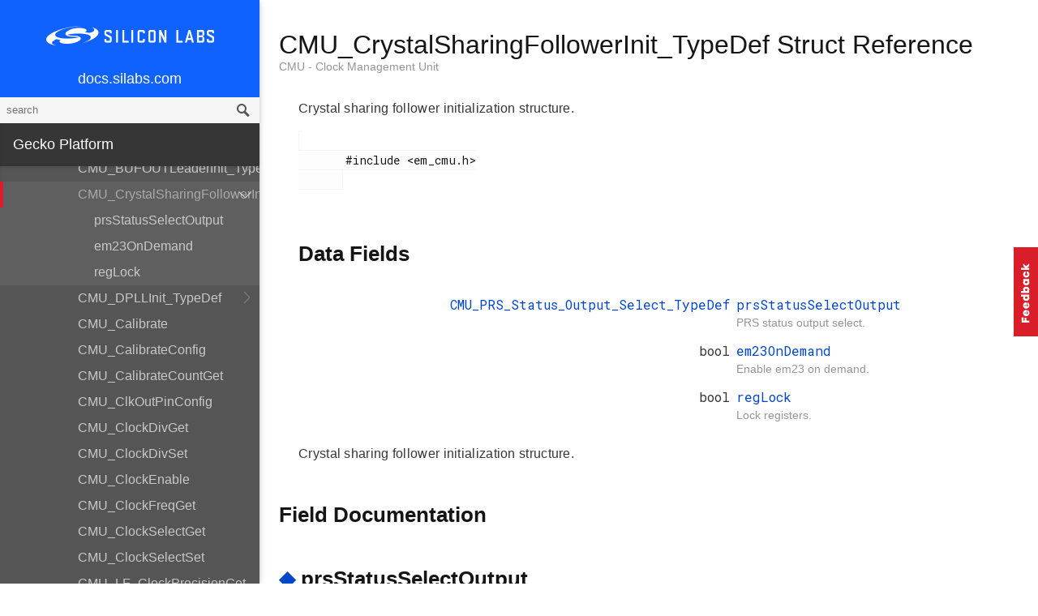

--- FILE ---
content_type: text/plain
request_url: https://c.6sc.co/?m=1
body_size: 1
content:
6suuid=a0aa371779ba0c0004c072699a00000086ef3700

--- FILE ---
content_type: text/plain
request_url: https://c.6sc.co/?m=1
body_size: 1
content:
6suuid=a0aa371779ba0c0004c072699a00000086ef3700